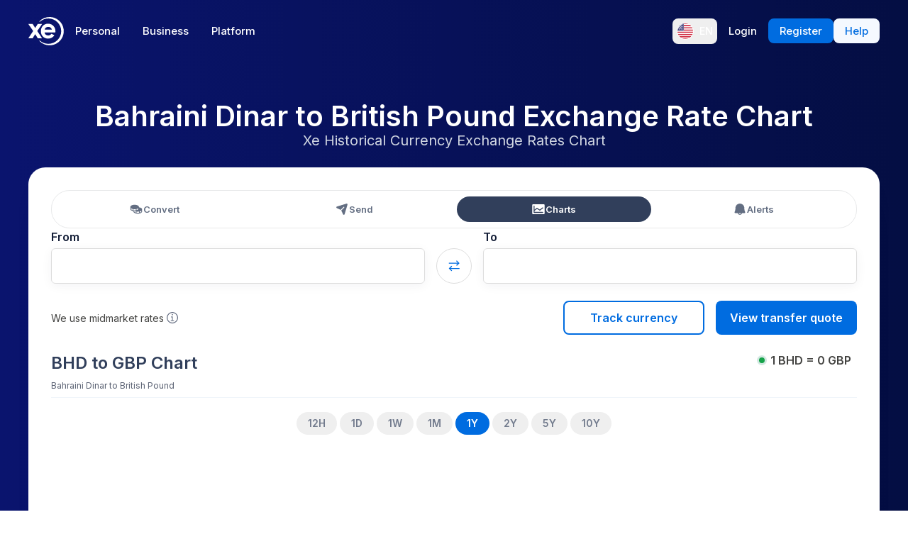

--- FILE ---
content_type: application/javascript; charset=UTF-8
request_url: https://www.xe.com/_next/static/chunks/46.63d068b877aa487e.js
body_size: 1464
content:
"use strict";(self.webpackChunk_N_E=self.webpackChunk_N_E||[]).push([[46],{40046:(e,l,s)=>{s.r(l),s.d(l,{default:()=>f});var t=s(37876),n=s(36922),r=s(17972),a=s(97986),i=s(80026),o=s(52067),d=s(18519);let f=()=>{let e="140px",l="100px",{data:s}=(0,n.Ay)("/api/app-rankings/",{revalidateOnFocus:!1,revalidateOnMount:!0,revalidateOnReconnect:!1,refreshWhenOffline:!1,refreshWhenHidden:!1,refreshInterval:0});return(0,t.jsxs)("div",{className:"mx-auto flex w-full max-w-[1200px] flex-wrap items-center justify-center gap-8 p-12 xl:justify-between xl:gap-4",children:[(null==s?void 0:s.appleRating)&&(0,t.jsxs)("a",{className:"flex items-center no-underline",href:d.k.appStore,target:"_blank",rel:"noopener noreferrer",children:[(0,t.jsx)(r.default,{width:e}),(0,t.jsxs)("div",{className:"ml-5 flex flex-col",children:[(0,t.jsx)(o.A,{className:"self-center",rating:parseFloat(null==s?void 0:s.appleRating.split("/")[0]),width:l}),(0,t.jsxs)("p",{className:"mt-2.5 self-center text-sm font-semibold text-xe-neutral-1000",children:[null==s?void 0:s.appleRating,","," ",(0,t.jsxs)("span",{className:"font-normal",children:[null==s?void 0:s.appleCount," ratings"]})]})]})]}),(null==s?void 0:s.googleRating)&&(0,t.jsxs)("a",{className:"flex items-center no-underline",href:d.k.playStore,target:"_blank",rel:"noopener noreferrer",children:[(0,t.jsx)(a.default,{width:e}),(0,t.jsxs)("div",{className:"ml-5 flex flex-col",children:[(0,t.jsx)(o.A,{className:"self-center",rating:parseFloat(null==s?void 0:s.googleRating.split("/")[0]),width:l}),(0,t.jsxs)("p",{className:"mt-2.5 self-center text-sm font-semibold text-xe-neutral-1000",children:[null==s?void 0:s.googleRating,","," ",(0,t.jsxs)("span",{className:"font-normal",children:[null==s?void 0:s.googleCount," ratings"]})]})]})]}),(null==s?void 0:s.trustpilotRating)&&(0,t.jsxs)("a",{className:"flex items-center no-underline",href:d.k.trustpilotReviews,target:"_blank",rel:"noopener noreferrer",children:[(0,t.jsx)(i.default,{style:{width:e,color:"#5c667b"}}),(0,t.jsxs)("div",{className:"ml-5 flex flex-col",children:[(0,t.jsx)(o.K,{className:"self-center",rating:parseFloat(null==s?void 0:s.trustpilotRating.split("/")[0]),width:l}),(0,t.jsxs)("p",{className:"mt-2.5 self-center text-sm font-semibold text-xe-neutral-1000",children:[null==s?void 0:s.trustpilotRating,","," ",(0,t.jsxs)("span",{className:"font-normal",children:[null==s?void 0:s.trustpilotCount," ratings"]})]})]})]})]})}},52067:(e,l,s)=>{s.d(l,{A:()=>a,K:()=>i});var t=s(37876),n=s(95062),r=s.n(n);let a=e=>{let{rating:l,variant:s="color",...n}=e,r=l/5||0,a={color:{filled:"#F19937",unfilled:"#FFFFFF"},simple:{filled:"#FFFFFF",unfilled:"rgba(255,255,255,0.5)"},dark:{filled:"#1F2937",unfilled:"rgba(31,41,55,0.5)"}};return(0,t.jsxs)("svg",{xmlns:"http://www.w3.org/2000/svg",viewBox:"0 0 88.5 14.9","aria-hidden":"true",...n,children:[(0,t.jsx)("defs",{children:(0,t.jsxs)("linearGradient",{id:"stars-".concat(r),x1:"0",x2:"100%",y1:"0",y2:"0",children:[(0,t.jsx)("stop",{offset:"0",stopColor:a[s].filled}),(0,t.jsx)("stop",{offset:r,stopColor:a[s].filled}),(0,t.jsx)("stop",{offset:r,stopColor:a[s].unfilled})]})}),(0,t.jsx)("path",{fill:"url(#stars-".concat(r,")"),d:"M10 4.8L7.7 0 5.3 4.8 0 5.6l3.8 3.8-.9 5.5 4.8-2.6 4.8 2.6-1-5.5 3.8-3.8zM28.3 4.8L26 0l-2.4 4.8-5.3.8 3.8 3.8-1 5.5 4.9-2.6 4.8 2.6-1-5.5 3.8-3.8zM46.6 4.8L44.2 0l-2.3 4.8-5.3.8 3.8 3.8-1 5.5 4.8-2.6 4.9 2.6-1-5.5 3.8-3.8zM64.9 4.8L62.5 0l-2.3 4.8-5.3.8 3.8 3.8-1 5.5 4.8-2.6 4.8 2.6-.9-5.5 3.8-3.8zM88.5 5.6l-5.3-.8L80.8 0l-2.4 4.8-5.2.8L77 9.4l-1 5.5 4.8-2.6 4.8 2.6-.9-5.5z"})]})};a.propTypes={rating:r().number,variant:r().oneOf(["color","simple"])};let i=e=>{let{rating:l,...s}=e,n=l/5||0;return(0,t.jsxs)("svg",{xmlns:"http://www.w3.org/2000/svg",fill:"none",viewBox:"0 0 111 20","aria-hidden":"true",...s,children:[(0,t.jsx)("defs",{children:(0,t.jsxs)("linearGradient",{id:"trustpilotStars-".concat(n),x1:"0",x2:"100%",y1:"0",y2:"0",children:[(0,t.jsx)("stop",{offset:"0",stopColor:"#00B67A"}),(0,t.jsx)("stop",{offset:n,stopColor:"#00B67A"}),(0,t.jsx)("stop",{offset:n,stopColor:"#DCDCE6"})]})}),(0,t.jsx)("path",{fill:"#fff",d:"M1.737 0h17.794v19.412H1.737zM69.678 0h17.794v19.412H69.678zM92.325 0h17.794v19.412H92.325zM47.031 0h17.794v19.412H47.031zM24.384 0h17.794v19.412H24.384z"}),(0,t.jsx)("path",{fill:"url(#trustpilotStars-".concat(n,")"),fillRule:"evenodd",d:"M19.912 0v19.412H.5V0h19.412zm-6.96 12.739l-2.14.597 3.034 2.436-.894-3.033zm-2.746-9.1L8.78 8.272H4.14l3.755 2.87-1.426 4.631 3.755-2.87 2.31-1.76 3.738-2.871h-4.64L10.206 3.64zM65.207 0v19.412H45.795V0h19.412zm-6.96 12.739l-2.14.597 3.034 2.436-.894-3.033zm-2.746-9.1l-1.426 4.632h-4.64l3.755 2.87-1.426 4.631 3.755-2.87 2.31-1.76 3.738-2.871h-4.64L55.501 3.64zM42.559 0v19.412H23.147V0h19.412zm-6.96 12.739l-2.14.597 3.034 2.436-.894-3.033zm-2.746-9.1l-1.426 4.632h-4.64l3.755 2.87-1.426 4.631 3.755-2.87 2.31-1.76L38.92 8.27h-4.64L32.853 3.64zM87.853 0v19.412H68.441V0h19.412zm-6.96 12.739l-2.14.597 3.034 2.436-.894-3.033zm-2.746-9.1l-1.426 4.632h-4.64l3.755 2.87-1.426 4.631 3.755-2.87 2.311-1.76 3.737-2.871h-4.64L78.148 3.64zM110.5 0v19.412H91.088V0H110.5zm-6.96 12.739l-2.14.597 3.034 2.436-.894-3.033zm-2.746-9.1l-1.426 4.632h-4.64l3.755 2.87-1.426 4.631 3.755-2.87 2.311-1.76 3.737-2.871h-4.64l-1.426-4.631z",clipRule:"evenodd"})]})};i.propTypes={rating:r().number}}}]);

--- FILE ---
content_type: image/svg+xml
request_url: https://www.xe.com/svgs/flags/gbp.static.svg
body_size: 709
content:
<svg xmlns="http://www.w3.org/2000/svg" fill="none" aria-hidden="true" viewBox="0 0 28 20"><g clip-path="url(#clip0)"><path fill="#fff" d="M0 0h28v20H0V0z"/><path fill="#0A17A7" d="M0 0h28v20H0V0z"/><path fill="#fff" fill-rule="evenodd" d="M-1.282-1.916l11.949 8.06v-7.477h6.666v7.476l11.95-8.06 1.49 2.211-9.447 6.373H28v6.666h-6.674l9.448 6.373-1.492 2.21-11.949-8.06v7.477h-6.666v-7.476l-11.95 8.06-1.49-2.211 9.447-6.373H0V6.667h6.674L-2.774.294l1.492-2.21z" clip-rule="evenodd"/><path stroke="#DB1F35" stroke-linecap="round" stroke-width=".667" d="M9.29 13.605L-3.837 22.31M18.668 6.332L31.333-2 18.668 6.332zm1.345 7.365l11.354 7.653-11.354-7.653zM8.006 6.31L-3.837-1.67 8.006 6.31z"/><path fill="#E6273E" fill-rule="evenodd" d="M0 12h12v8h4v-8h12V8H16V0h-4v8H0v4z" clip-rule="evenodd"/></g><defs><clipPath id="clip0"><path fill="#fff" d="M0 0h28v20H0z"/></clipPath></defs></svg>